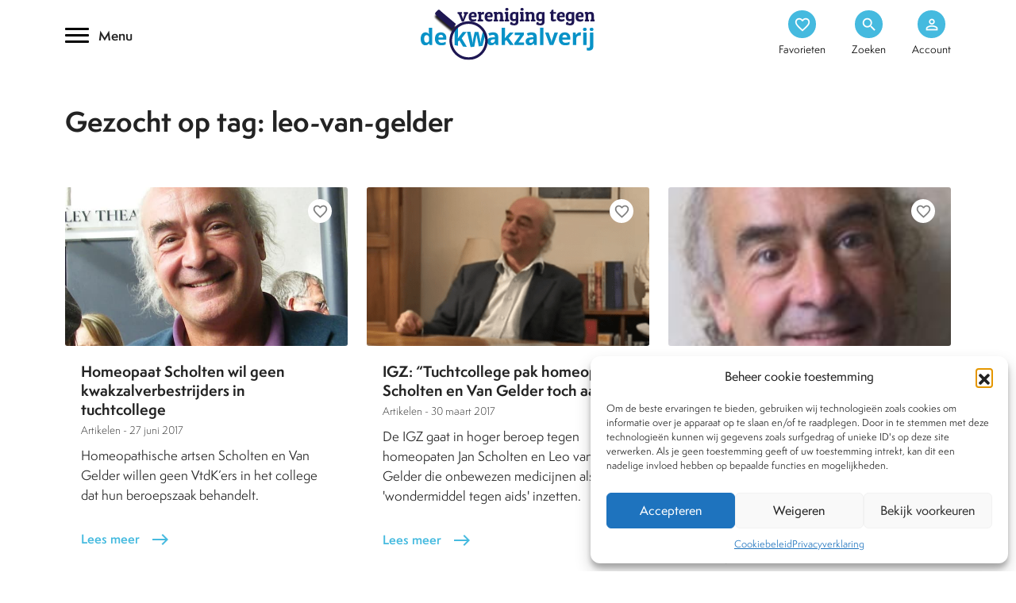

--- FILE ---
content_type: text/html; charset=UTF-8
request_url: https://www.kwakzalverij.nl/tag/leo-van-gelder/
body_size: 13289
content:
<!DOCTYPE html>
<html lang="nl-NL">
<link rel="preload" href="/web/app/themes/kwakzalverij/images/kwakzalverij.webp">
<meta charset="UTF-8">
<meta name="HandheldFriendly" content="True">
<meta name="viewport" content="width=device-width, initial-scale=1.0, maximum-scale=1.0, user-scalable=no" />
<link rel="https://www.kwakzalverij.nl/app/themes/kwakzalverij/js/manifest.json" />
<title>Leo van Gelder Archives - Kwakzalverij</title>
<link rel="profile" href="https://gmpg.org/xfn/11">
<link rel="pingback" href="https://www.kwakzalverij.nl/wp/xmlrpc.php">
<meta name="apple-mobile-web-app-capable" content="yes">
<meta name="mobile-web-app-capable" content="yes">
<style type="text/css">.wpfts-result-item .wpfts-smart-excerpt {}.wpfts-result-item .wpfts-not-found {color:#808080;font-size:0.9em;}.wpfts-result-item .wpfts-score {color:#006621;font-size:0.9em;}.wpfts-shift {margin-left:40px;}.wpfts-result-item .wpfts-download-link {color:#006621;font-size:0.9em;}.wpfts-result-item .wpfts-file-size {color:#006621;font-size:0.9em;}</style><meta name='robots' content='index, follow, max-image-preview:large, max-snippet:-1, max-video-preview:-1' />

	<!-- This site is optimized with the Yoast SEO Premium plugin v24.2 (Yoast SEO v26.6) - https://yoast.com/wordpress/plugins/seo/ -->
	<link rel="canonical" href="https://www.kwakzalverij.nl/tag/leo-van-gelder/" />
	<meta property="og:locale" content="nl_NL" />
	<meta property="og:type" content="article" />
	<meta property="og:title" content="Leo van Gelder Archives" />
	<meta property="og:url" content="https://www.kwakzalverij.nl/tag/leo-van-gelder/" />
	<meta property="og:site_name" content="Kwakzalverij" />
	<meta name="twitter:card" content="summary_large_image" />
	<meta name="twitter:site" content="@kwakzalverij" />
	<script type="application/ld+json" class="yoast-schema-graph">{"@context":"https://schema.org","@graph":[{"@type":"CollectionPage","@id":"https://www.kwakzalverij.nl/tag/leo-van-gelder/","url":"https://www.kwakzalverij.nl/tag/leo-van-gelder/","name":"Leo van Gelder Archives - Kwakzalverij","isPartOf":{"@id":"https://www.kwakzalverij.nl/#website"},"primaryImageOfPage":{"@id":"https://www.kwakzalverij.nl/tag/leo-van-gelder/#primaryimage"},"image":{"@id":"https://www.kwakzalverij.nl/tag/leo-van-gelder/#primaryimage"},"thumbnailUrl":"https://www.kwakzalverij.nl/app/uploads/2021/11/Jan-Scholten-1.jpg","breadcrumb":{"@id":"https://www.kwakzalverij.nl/tag/leo-van-gelder/#breadcrumb"},"inLanguage":"nl-NL"},{"@type":"ImageObject","inLanguage":"nl-NL","@id":"https://www.kwakzalverij.nl/tag/leo-van-gelder/#primaryimage","url":"https://www.kwakzalverij.nl/app/uploads/2021/11/Jan-Scholten-1.jpg","contentUrl":"https://www.kwakzalverij.nl/app/uploads/2021/11/Jan-Scholten-1.jpg","width":640,"height":630,"caption":"http://www.interhomeopathy.org/jan-scholten"},{"@type":"BreadcrumbList","@id":"https://www.kwakzalverij.nl/tag/leo-van-gelder/#breadcrumb","itemListElement":[{"@type":"ListItem","position":1,"name":"Home","item":"https://www.kwakzalverij.nl/"},{"@type":"ListItem","position":2,"name":"Leo van Gelder"}]},{"@type":"WebSite","@id":"https://www.kwakzalverij.nl/#website","url":"https://www.kwakzalverij.nl/","name":"Kwakzalverij","description":"Een heldere inkijk in de bestrijding van kwakzalverij.","potentialAction":[{"@type":"SearchAction","target":{"@type":"EntryPoint","urlTemplate":"https://www.kwakzalverij.nl/?s={search_term_string}"},"query-input":{"@type":"PropertyValueSpecification","valueRequired":true,"valueName":"search_term_string"}}],"inLanguage":"nl-NL"}]}</script>
	<!-- / Yoast SEO Premium plugin. -->


<style id='wp-img-auto-sizes-contain-inline-css' type='text/css'>
img:is([sizes=auto i],[sizes^="auto," i]){contain-intrinsic-size:3000px 1500px}
/*# sourceURL=wp-img-auto-sizes-contain-inline-css */
</style>
<style id='classic-theme-styles-inline-css' type='text/css'>
/*! This file is auto-generated */
.wp-block-button__link{color:#fff;background-color:#32373c;border-radius:9999px;box-shadow:none;text-decoration:none;padding:calc(.667em + 2px) calc(1.333em + 2px);font-size:1.125em}.wp-block-file__button{background:#32373c;color:#fff;text-decoration:none}
/*# sourceURL=/wp-includes/css/classic-themes.min.css */
</style>
<link rel='stylesheet' id='wpfts_jquery-ui-styles-css' href='https://www.kwakzalverij.nl/app/mu-plugins/fulltext-search-pro/style/wpfts_autocomplete.css?ver=2.47.184' type='text/css' media='all' />
<link rel='stylesheet' id='cmplz-general-css' href='https://www.kwakzalverij.nl/app/plugins/complianz-gdpr/assets/css/cookieblocker.min.css?ver=1766401252' type='text/css' media='all' />
<link rel='stylesheet' id='bootstrap_min-css' href='https://www.kwakzalverij.nl/app/themes/kwakzalverij/vendor/bootstrap/css/bootstrap.min.css?ver=1.0' type='text/css' media='all' />
<link rel='stylesheet' id='swiper-css' href='https://www.kwakzalverij.nl/app/themes/kwakzalverij/css/swiper.min.css?ver=1.0' type='text/css' media='all' />
<link rel='stylesheet' id='style-css' href='https://www.kwakzalverij.nl/app/themes/kwakzalverij/style.css?ver=1.4' type='text/css' media='all' />
<link rel='stylesheet' id='mobile-css' href='https://www.kwakzalverij.nl/app/themes/kwakzalverij/css/mobile.css?ver=1.0' type='text/css' media='all' />
<link rel='stylesheet' id='mmenu-css' href='https://www.kwakzalverij.nl/app/themes/kwakzalverij/css/mmenu.css?ver=1.0' type='text/css' media='all' />
<link rel='stylesheet' id='sib-front-css-css' href='https://www.kwakzalverij.nl/app/plugins/mailin/css/mailin-front.css?ver=6.9' type='text/css' media='all' />
<script type="text/javascript" src="https://www.kwakzalverij.nl/wp/wp-includes/js/jquery/jquery.min.js?ver=3.7.1" id="jquery-core-js"></script>
<script type="text/javascript" src="https://www.kwakzalverij.nl/app/mu-plugins/fulltext-search-pro/js/wpfts_frontend.js?ver=2.47.184" id="wpfts_frontend-js"></script>
<script type="text/javascript" id="sib-front-js-js-extra">
/* <![CDATA[ */
var sibErrMsg = {"invalidMail":"Please fill out valid email address","requiredField":"Please fill out required fields","invalidDateFormat":"Please fill out valid date format","invalidSMSFormat":"Please fill out valid phone number"};
var ajax_sib_front_object = {"ajax_url":"https://www.kwakzalverij.nl/wp/wp-admin/admin-ajax.php","ajax_nonce":"9d0052a67a","flag_url":"https://www.kwakzalverij.nl/app/plugins/mailin/img/flags/"};
//# sourceURL=sib-front-js-js-extra
/* ]]> */
</script>
<script type="text/javascript" src="https://www.kwakzalverij.nl/app/plugins/mailin/js/mailin-front.js?ver=1768983052" id="sib-front-js-js"></script>
<script type="text/javascript">
		document.wpfts_ajaxurl = "https://www.kwakzalverij.nl/wp/wp-admin/admin-ajax.php";
	</script>			<style>.cmplz-hidden {
					display: none !important;
				}</style><style type="text/css">.recentcomments a{display:inline !important;padding:0 !important;margin:0 !important;}</style><link rel="icon" href="https://www.kwakzalverij.nl/app/uploads/2022/02/cropped-favicon-1-32x32.png" sizes="32x32" />
<link rel="icon" href="https://www.kwakzalverij.nl/app/uploads/2022/02/cropped-favicon-1-192x192.png" sizes="192x192" />
<link rel="apple-touch-icon" href="https://www.kwakzalverij.nl/app/uploads/2022/02/cropped-favicon-1-180x180.png" />
<meta name="msapplication-TileImage" content="https://www.kwakzalverij.nl/app/uploads/2022/02/cropped-favicon-1-270x270.png" />
		<style type="text/css" id="wp-custom-css">
			p {
    font-weight: 400;
    font-size: 16px;
    line-height: 25px;
}		</style>
		<style id='global-styles-inline-css' type='text/css'>
:root{--wp--preset--aspect-ratio--square: 1;--wp--preset--aspect-ratio--4-3: 4/3;--wp--preset--aspect-ratio--3-4: 3/4;--wp--preset--aspect-ratio--3-2: 3/2;--wp--preset--aspect-ratio--2-3: 2/3;--wp--preset--aspect-ratio--16-9: 16/9;--wp--preset--aspect-ratio--9-16: 9/16;--wp--preset--color--black: #000000;--wp--preset--color--cyan-bluish-gray: #abb8c3;--wp--preset--color--white: #ffffff;--wp--preset--color--pale-pink: #f78da7;--wp--preset--color--vivid-red: #cf2e2e;--wp--preset--color--luminous-vivid-orange: #ff6900;--wp--preset--color--luminous-vivid-amber: #fcb900;--wp--preset--color--light-green-cyan: #7bdcb5;--wp--preset--color--vivid-green-cyan: #00d084;--wp--preset--color--pale-cyan-blue: #8ed1fc;--wp--preset--color--vivid-cyan-blue: #0693e3;--wp--preset--color--vivid-purple: #9b51e0;--wp--preset--gradient--vivid-cyan-blue-to-vivid-purple: linear-gradient(135deg,rgb(6,147,227) 0%,rgb(155,81,224) 100%);--wp--preset--gradient--light-green-cyan-to-vivid-green-cyan: linear-gradient(135deg,rgb(122,220,180) 0%,rgb(0,208,130) 100%);--wp--preset--gradient--luminous-vivid-amber-to-luminous-vivid-orange: linear-gradient(135deg,rgb(252,185,0) 0%,rgb(255,105,0) 100%);--wp--preset--gradient--luminous-vivid-orange-to-vivid-red: linear-gradient(135deg,rgb(255,105,0) 0%,rgb(207,46,46) 100%);--wp--preset--gradient--very-light-gray-to-cyan-bluish-gray: linear-gradient(135deg,rgb(238,238,238) 0%,rgb(169,184,195) 100%);--wp--preset--gradient--cool-to-warm-spectrum: linear-gradient(135deg,rgb(74,234,220) 0%,rgb(151,120,209) 20%,rgb(207,42,186) 40%,rgb(238,44,130) 60%,rgb(251,105,98) 80%,rgb(254,248,76) 100%);--wp--preset--gradient--blush-light-purple: linear-gradient(135deg,rgb(255,206,236) 0%,rgb(152,150,240) 100%);--wp--preset--gradient--blush-bordeaux: linear-gradient(135deg,rgb(254,205,165) 0%,rgb(254,45,45) 50%,rgb(107,0,62) 100%);--wp--preset--gradient--luminous-dusk: linear-gradient(135deg,rgb(255,203,112) 0%,rgb(199,81,192) 50%,rgb(65,88,208) 100%);--wp--preset--gradient--pale-ocean: linear-gradient(135deg,rgb(255,245,203) 0%,rgb(182,227,212) 50%,rgb(51,167,181) 100%);--wp--preset--gradient--electric-grass: linear-gradient(135deg,rgb(202,248,128) 0%,rgb(113,206,126) 100%);--wp--preset--gradient--midnight: linear-gradient(135deg,rgb(2,3,129) 0%,rgb(40,116,252) 100%);--wp--preset--font-size--small: 13px;--wp--preset--font-size--medium: 20px;--wp--preset--font-size--large: 36px;--wp--preset--font-size--x-large: 42px;--wp--preset--spacing--20: 0.44rem;--wp--preset--spacing--30: 0.67rem;--wp--preset--spacing--40: 1rem;--wp--preset--spacing--50: 1.5rem;--wp--preset--spacing--60: 2.25rem;--wp--preset--spacing--70: 3.38rem;--wp--preset--spacing--80: 5.06rem;--wp--preset--shadow--natural: 6px 6px 9px rgba(0, 0, 0, 0.2);--wp--preset--shadow--deep: 12px 12px 50px rgba(0, 0, 0, 0.4);--wp--preset--shadow--sharp: 6px 6px 0px rgba(0, 0, 0, 0.2);--wp--preset--shadow--outlined: 6px 6px 0px -3px rgb(255, 255, 255), 6px 6px rgb(0, 0, 0);--wp--preset--shadow--crisp: 6px 6px 0px rgb(0, 0, 0);}:where(.is-layout-flex){gap: 0.5em;}:where(.is-layout-grid){gap: 0.5em;}body .is-layout-flex{display: flex;}.is-layout-flex{flex-wrap: wrap;align-items: center;}.is-layout-flex > :is(*, div){margin: 0;}body .is-layout-grid{display: grid;}.is-layout-grid > :is(*, div){margin: 0;}:where(.wp-block-columns.is-layout-flex){gap: 2em;}:where(.wp-block-columns.is-layout-grid){gap: 2em;}:where(.wp-block-post-template.is-layout-flex){gap: 1.25em;}:where(.wp-block-post-template.is-layout-grid){gap: 1.25em;}.has-black-color{color: var(--wp--preset--color--black) !important;}.has-cyan-bluish-gray-color{color: var(--wp--preset--color--cyan-bluish-gray) !important;}.has-white-color{color: var(--wp--preset--color--white) !important;}.has-pale-pink-color{color: var(--wp--preset--color--pale-pink) !important;}.has-vivid-red-color{color: var(--wp--preset--color--vivid-red) !important;}.has-luminous-vivid-orange-color{color: var(--wp--preset--color--luminous-vivid-orange) !important;}.has-luminous-vivid-amber-color{color: var(--wp--preset--color--luminous-vivid-amber) !important;}.has-light-green-cyan-color{color: var(--wp--preset--color--light-green-cyan) !important;}.has-vivid-green-cyan-color{color: var(--wp--preset--color--vivid-green-cyan) !important;}.has-pale-cyan-blue-color{color: var(--wp--preset--color--pale-cyan-blue) !important;}.has-vivid-cyan-blue-color{color: var(--wp--preset--color--vivid-cyan-blue) !important;}.has-vivid-purple-color{color: var(--wp--preset--color--vivid-purple) !important;}.has-black-background-color{background-color: var(--wp--preset--color--black) !important;}.has-cyan-bluish-gray-background-color{background-color: var(--wp--preset--color--cyan-bluish-gray) !important;}.has-white-background-color{background-color: var(--wp--preset--color--white) !important;}.has-pale-pink-background-color{background-color: var(--wp--preset--color--pale-pink) !important;}.has-vivid-red-background-color{background-color: var(--wp--preset--color--vivid-red) !important;}.has-luminous-vivid-orange-background-color{background-color: var(--wp--preset--color--luminous-vivid-orange) !important;}.has-luminous-vivid-amber-background-color{background-color: var(--wp--preset--color--luminous-vivid-amber) !important;}.has-light-green-cyan-background-color{background-color: var(--wp--preset--color--light-green-cyan) !important;}.has-vivid-green-cyan-background-color{background-color: var(--wp--preset--color--vivid-green-cyan) !important;}.has-pale-cyan-blue-background-color{background-color: var(--wp--preset--color--pale-cyan-blue) !important;}.has-vivid-cyan-blue-background-color{background-color: var(--wp--preset--color--vivid-cyan-blue) !important;}.has-vivid-purple-background-color{background-color: var(--wp--preset--color--vivid-purple) !important;}.has-black-border-color{border-color: var(--wp--preset--color--black) !important;}.has-cyan-bluish-gray-border-color{border-color: var(--wp--preset--color--cyan-bluish-gray) !important;}.has-white-border-color{border-color: var(--wp--preset--color--white) !important;}.has-pale-pink-border-color{border-color: var(--wp--preset--color--pale-pink) !important;}.has-vivid-red-border-color{border-color: var(--wp--preset--color--vivid-red) !important;}.has-luminous-vivid-orange-border-color{border-color: var(--wp--preset--color--luminous-vivid-orange) !important;}.has-luminous-vivid-amber-border-color{border-color: var(--wp--preset--color--luminous-vivid-amber) !important;}.has-light-green-cyan-border-color{border-color: var(--wp--preset--color--light-green-cyan) !important;}.has-vivid-green-cyan-border-color{border-color: var(--wp--preset--color--vivid-green-cyan) !important;}.has-pale-cyan-blue-border-color{border-color: var(--wp--preset--color--pale-cyan-blue) !important;}.has-vivid-cyan-blue-border-color{border-color: var(--wp--preset--color--vivid-cyan-blue) !important;}.has-vivid-purple-border-color{border-color: var(--wp--preset--color--vivid-purple) !important;}.has-vivid-cyan-blue-to-vivid-purple-gradient-background{background: var(--wp--preset--gradient--vivid-cyan-blue-to-vivid-purple) !important;}.has-light-green-cyan-to-vivid-green-cyan-gradient-background{background: var(--wp--preset--gradient--light-green-cyan-to-vivid-green-cyan) !important;}.has-luminous-vivid-amber-to-luminous-vivid-orange-gradient-background{background: var(--wp--preset--gradient--luminous-vivid-amber-to-luminous-vivid-orange) !important;}.has-luminous-vivid-orange-to-vivid-red-gradient-background{background: var(--wp--preset--gradient--luminous-vivid-orange-to-vivid-red) !important;}.has-very-light-gray-to-cyan-bluish-gray-gradient-background{background: var(--wp--preset--gradient--very-light-gray-to-cyan-bluish-gray) !important;}.has-cool-to-warm-spectrum-gradient-background{background: var(--wp--preset--gradient--cool-to-warm-spectrum) !important;}.has-blush-light-purple-gradient-background{background: var(--wp--preset--gradient--blush-light-purple) !important;}.has-blush-bordeaux-gradient-background{background: var(--wp--preset--gradient--blush-bordeaux) !important;}.has-luminous-dusk-gradient-background{background: var(--wp--preset--gradient--luminous-dusk) !important;}.has-pale-ocean-gradient-background{background: var(--wp--preset--gradient--pale-ocean) !important;}.has-electric-grass-gradient-background{background: var(--wp--preset--gradient--electric-grass) !important;}.has-midnight-gradient-background{background: var(--wp--preset--gradient--midnight) !important;}.has-small-font-size{font-size: var(--wp--preset--font-size--small) !important;}.has-medium-font-size{font-size: var(--wp--preset--font-size--medium) !important;}.has-large-font-size{font-size: var(--wp--preset--font-size--large) !important;}.has-x-large-font-size{font-size: var(--wp--preset--font-size--x-large) !important;}
/*# sourceURL=global-styles-inline-css */
</style>
</head>
<body data-cmplz=1 class="archive tag tag-leo-van-gelder tag-1601 wp-theme-kwakzalverij" id="not-logged-in">
<div class="mm-page">	
	<nav id="mmenu">
	<div class="menu-hoofdmenu-container"><ul id="menu-hoofdmenu" class=""><li itemscope="itemscope" itemtype="https://www.schema.org/SiteNavigationElement" id="menu-item-11789" class="menu-item menu-item-type-custom menu-item-object-custom menu-item-has-children menu-item-11789 mega first_nav_row"><a title="Behandelwijzen" href="/behandelwijzen" data-toggle="mega" class="mega-toggle" aria-haspopup="true"><span class="material-icons-outlined"> dashboard </span>Behandelwijzen <span class="material-icons-outlined menu_chevron">chevron_right</span></a>
<ul role="menu" class=" mega-menu" >
	<li itemscope="itemscope" itemtype="https://www.schema.org/SiteNavigationElement" id="menu-item-11986" class="menu-item menu-item-type-post_type menu-item-object-behandelwijzen menu-item-11986"><a title="Acupunctuur" href="https://www.kwakzalverij.nl/behandelwijzen/acupunctuur/">Acupunctuur</a></li>
	<li itemscope="itemscope" itemtype="https://www.schema.org/SiteNavigationElement" id="menu-item-11944" class="menu-item menu-item-type-post_type menu-item-object-behandelwijzen menu-item-11944"><a title="Antroposofie" href="https://www.kwakzalverij.nl/behandelwijzen/antroposofie/">Antroposofie</a></li>
	<li itemscope="itemscope" itemtype="https://www.schema.org/SiteNavigationElement" id="menu-item-11945" class="menu-item menu-item-type-post_type menu-item-object-behandelwijzen menu-item-11945"><a title="Chiropractie" href="https://www.kwakzalverij.nl/behandelwijzen/chiropractie/">Chiropractie</a></li>
	<li itemscope="itemscope" itemtype="https://www.schema.org/SiteNavigationElement" id="menu-item-11946" class="menu-item menu-item-type-post_type menu-item-object-behandelwijzen menu-item-11946"><a title="Diergeneeskunde" href="https://www.kwakzalverij.nl/behandelwijzen/diergeneeskunde/">Diergeneeskunde</a></li>
	<li itemscope="itemscope" itemtype="https://www.schema.org/SiteNavigationElement" id="menu-item-11947" class="menu-item menu-item-type-post_type menu-item-object-behandelwijzen menu-item-11947"><a title="Geestelijke gezondheidszorg" href="https://www.kwakzalverij.nl/behandelwijzen/alternatieve-aanpak-in-de-ggz/">Geestelijke gezondheidszorg</a></li>
	<li itemscope="itemscope" itemtype="https://www.schema.org/SiteNavigationElement" id="menu-item-11948" class="menu-item menu-item-type-post_type menu-item-object-behandelwijzen menu-item-11948"><a title="Homeopathie" href="https://www.kwakzalverij.nl/behandelwijzen/homeopathie-2/">Homeopathie</a></li>
	<li itemscope="itemscope" itemtype="https://www.schema.org/SiteNavigationElement" id="menu-item-11949" class="menu-item menu-item-type-post_type menu-item-object-behandelwijzen menu-item-11949"><a title="Kankertherapieën" href="https://www.kwakzalverij.nl/behandelwijzen/kankertherapieen/">Kankertherapieën</a></li>
	<li itemscope="itemscope" itemtype="https://www.schema.org/SiteNavigationElement" id="menu-item-11950" class="menu-item menu-item-type-post_type menu-item-object-behandelwijzen menu-item-11950"><a title="Kruiden &amp; supplementen" href="https://www.kwakzalverij.nl/behandelwijzen/kruiden/">Kruiden &amp; supplementen</a></li>
	<li itemscope="itemscope" itemtype="https://www.schema.org/SiteNavigationElement" id="menu-item-11951" class="menu-item menu-item-type-post_type menu-item-object-behandelwijzen menu-item-11951"><a title="Natuurgeneeswijzen" href="https://www.kwakzalverij.nl/behandelwijzen/natuurgeneeswijzen/">Natuurgeneeswijzen</a></li>
	<li itemscope="itemscope" itemtype="https://www.schema.org/SiteNavigationElement" id="menu-item-11952" class="menu-item menu-item-type-post_type menu-item-object-behandelwijzen menu-item-11952"><a title="Paranormale behandelwijzen" href="https://www.kwakzalverij.nl/behandelwijzen/paranormale-behandelwijzen/">Paranormale behandelwijzen</a></li>
	<li itemscope="itemscope" itemtype="https://www.schema.org/SiteNavigationElement" id="menu-item-11953" class="menu-item menu-item-type-post_type menu-item-object-behandelwijzen menu-item-11953"><a title="Tandheelkunde" href="https://www.kwakzalverij.nl/behandelwijzen/tandheelkunde/">Tandheelkunde</a></li>
	<li itemscope="itemscope" itemtype="https://www.schema.org/SiteNavigationElement" id="menu-item-11954" class="menu-item menu-item-type-post_type menu-item-object-behandelwijzen menu-item-11954"><a title="Voeding" href="https://www.kwakzalverij.nl/behandelwijzen/voeding/">Voeding</a></li>
	<li itemscope="itemscope" itemtype="https://www.schema.org/SiteNavigationElement" id="menu-item-11955" class="menu-item menu-item-type-custom menu-item-object-custom menu-item-11955"><a title="Overige behandelwijzen">Overige behandelwijzen</a></li>
	<li itemscope="itemscope" itemtype="https://www.schema.org/SiteNavigationElement" id="menu-item-11956" class="menu-item menu-item-type-custom menu-item-object-custom menu-item-11956"><a title="Alle behandelwijzen" href="/behandelwijzen">Alle behandelwijzen</a></li>
</ul>
</li>
<li itemscope="itemscope" itemtype="https://www.schema.org/SiteNavigationElement" id="menu-item-11825" class="menu-item menu-item-type-custom menu-item-object-custom menu-item-11825 first_nav_row"><a title="Nieuws" href="/nieuws"><span class="material-icons-outlined"> article </span>Nieuws</a></li>
<li itemscope="itemscope" itemtype="https://www.schema.org/SiteNavigationElement" id="menu-item-11826" class="menu-item menu-item-type-custom menu-item-object-custom menu-item-has-children menu-item-11826 mega first_nav_row"><a title="Dossiers" href="/dossiers" data-toggle="mega" class="mega-toggle" aria-haspopup="true"><span class="material-icons-outlined"> inventory_2 </span>Dossiers <span class="material-icons-outlined menu_chevron">chevron_right</span></a>
<ul role="menu" class=" mega-menu" >
	<li itemscope="itemscope" itemtype="https://www.schema.org/SiteNavigationElement" id="menu-item-12307" class="menu-item menu-item-type-post_type menu-item-object-dossiers menu-item-12307"><a title="Kwakzalver van de maand" href="https://www.kwakzalverij.nl/dossiers/kwakzalver-van-de-maand/">Kwakzalver van de maand</a></li>
	<li itemscope="itemscope" itemtype="https://www.schema.org/SiteNavigationElement" id="menu-item-12308" class="menu-item menu-item-type-post_type menu-item-object-dossiers menu-item-12308"><a title="Brief van de maand" href="https://www.kwakzalverij.nl/dossiers/brief-van-de-maand/">Brief van de maand</a></li>
	<li itemscope="itemscope" itemtype="https://www.schema.org/SiteNavigationElement" id="menu-item-12309" class="menu-item menu-item-type-post_type menu-item-object-dossiers menu-item-12309"><a title="Pioniers in de Integratieve Geneeskunde" href="https://www.kwakzalverij.nl/dossiers/pioniers-in-de-integratieve-geneenieuwe-dossier-page/">Pioniers in de Integratieve Geneeskunde</a></li>
	<li itemscope="itemscope" itemtype="https://www.schema.org/SiteNavigationElement" id="menu-item-12310" class="menu-item menu-item-type-post_type menu-item-object-dossiers menu-item-12310"><a title="Chiropractie" href="https://www.kwakzalverij.nl/dossiers/chiropractie/">Chiropractie</a></li>
	<li itemscope="itemscope" itemtype="https://www.schema.org/SiteNavigationElement" id="menu-item-12311" class="menu-item menu-item-type-post_type menu-item-object-dossiers menu-item-12311"><a title="Homeopathie" href="https://www.kwakzalverij.nl/dossiers/homeopathie-al-200-jaar-onbewezen-kwakzalverij/">Homeopathie</a></li>
	<li itemscope="itemscope" itemtype="https://www.schema.org/SiteNavigationElement" id="menu-item-12312" class="menu-item menu-item-type-post_type menu-item-object-dossiers menu-item-12312"><a title="BTW vrijstelling" href="https://www.kwakzalverij.nl/dossiers/btw-vrijstelling/">BTW vrijstelling</a></li>
	<li itemscope="itemscope" itemtype="https://www.schema.org/SiteNavigationElement" id="menu-item-12313" class="menu-item menu-item-type-post_type menu-item-object-dossiers menu-item-12313"><a title="Stop de kwakzalverijvervuiling van zorgverzekeringspakketten" href="https://www.kwakzalverij.nl/dossiers/feuilleton/">Stop de kwakzalverijvervuiling van zorgverzekeringspakketten</a></li>
	<li itemscope="itemscope" itemtype="https://www.schema.org/SiteNavigationElement" id="menu-item-12314" class="menu-item menu-item-type-post_type menu-item-object-dossiers menu-item-12314"><a title="De affaire Houtsmuller" href="https://www.kwakzalverij.nl/dossiers/de-affaire-houtsmuller/">De affaire Houtsmuller</a></li>
	<li itemscope="itemscope" itemtype="https://www.schema.org/SiteNavigationElement" id="menu-item-12315" class="menu-item menu-item-type-post_type menu-item-object-dossiers menu-item-12315"><a title="Sylvia Millecam" href="https://www.kwakzalverij.nl/dossiers/sylvia-millecam/">Sylvia Millecam</a></li>
	<li itemscope="itemscope" itemtype="https://www.schema.org/SiteNavigationElement" id="menu-item-12316" class="menu-item menu-item-type-post_type menu-item-object-dossiers menu-item-12316"><a title="Maria Sickesz" href="https://www.kwakzalverij.nl/dossiers/maria-sickesz/">Maria Sickesz</a></li>
</ul>
</li>
<li itemscope="itemscope" itemtype="https://www.schema.org/SiteNavigationElement" id="menu-item-11887" class="menu-item menu-item-type-custom menu-item-object-custom menu-item-11887 first_nav_row"><a title="Encyclopedie" href="/encyclopedie"><span class="material-icons-outlined"> text_format </span>Encyclopedie</a></li>
<li itemscope="itemscope" itemtype="https://www.schema.org/SiteNavigationElement" id="menu-item-11888" class="menu-item menu-item-type-custom menu-item-object-custom menu-item-11888 first_nav_row"><a title="Tijdschrift" href="/tijdschrift"><span class="material-icons-outlined"> auto_stories </span>Tijdschrift</a></li>
<li itemscope="itemscope" itemtype="https://www.schema.org/SiteNavigationElement" id="menu-item-12178" class="menu-item menu-item-type-post_type menu-item-object-page menu-item-12178 first_nav_row"><a title="Podcasts" href="https://www.kwakzalverij.nl/podcasts/"><span class="material-icons-outlined icons-general"> podcasts </span>Podcasts</a></li>
<li itemscope="itemscope" itemtype="https://www.schema.org/SiteNavigationElement" id="menu-item-11889" class="menu-item menu-item-type-custom menu-item-object-custom menu-item-has-children menu-item-11889 mega first_nav_row"><a title="Over Ons" href="/over-ons" data-toggle="mega" class="mega-toggle" aria-haspopup="true"><span class="material-icons-outlined"> textsms </span>Over Ons <span class="material-icons-outlined menu_chevron">chevron_right</span></a>
<ul role="menu" class=" mega-menu" >
	<li itemscope="itemscope" itemtype="https://www.schema.org/SiteNavigationElement" id="menu-item-12196" class="menu-item menu-item-type-post_type menu-item-object-page menu-item-12196"><a title="Wat is kwakzalverij?" href="https://www.kwakzalverij.nl/over-ons/wat-is-kwakzalverij/">Wat is kwakzalverij?</a></li>
	<li itemscope="itemscope" itemtype="https://www.schema.org/SiteNavigationElement" id="menu-item-12197" class="menu-item menu-item-type-custom menu-item-object-custom menu-item-12197"><a title="Het bestuur" href="https://kwakzalverij.nl/over-ons/het-bestuur/">Het bestuur</a></li>
	<li itemscope="itemscope" itemtype="https://www.schema.org/SiteNavigationElement" id="menu-item-12198" class="menu-item menu-item-type-post_type menu-item-object-page menu-item-12198"><a title="De doelstellingen van de VtdK" href="https://www.kwakzalverij.nl/over-ons/de-doelstellingen-van-de-vtdk/">De doelstellingen van de VtdK</a></li>
	<li itemscope="itemscope" itemtype="https://www.schema.org/SiteNavigationElement" id="menu-item-12199" class="menu-item menu-item-type-post_type menu-item-object-page menu-item-12199"><a title="FAQ" href="https://www.kwakzalverij.nl/over-ons/vaak-gestelde-vragen-frequently-asked-questions-faq/">FAQ</a></li>
	<li itemscope="itemscope" itemtype="https://www.schema.org/SiteNavigationElement" id="menu-item-15101" class="menu-item menu-item-type-post_type menu-item-object-page menu-item-15101"><a title="Lidmaatschap/Schenking" href="https://www.kwakzalverij.nl/over-ons/lidmaatschap/">Lidmaatschap/Schenking</a></li>
	<li itemscope="itemscope" itemtype="https://www.schema.org/SiteNavigationElement" id="menu-item-15102" class="menu-item menu-item-type-post_type menu-item-object-page menu-item-15102"><a title="Ik wil lid worden" href="https://www.kwakzalverij.nl/lid-worden/">Ik wil lid worden</a></li>
</ul>
</li>
<li itemscope="itemscope" itemtype="https://www.schema.org/SiteNavigationElement" id="menu-item-12195" class="menu-item menu-item-type-post_type menu-item-object-page menu-item-12195 first_nav_row"><a title="Contact" href="https://www.kwakzalverij.nl/contact/"><span class="material-icons-outlined icons-general"> call </span>Contact</a></li>
</ul></div>	</nav>	
	<header class="header">
				<div class="container .my-3 relative">
			<div class="row justify-content-between align-self-center">
				<div class="col-4 align-self-center d-none d-xxl-block d-xl-block d-lg-block d-md-block">
					<div class="hamburger--collapse">
						<div class="hamburger-box">
							<div class="hamburger-inner"></div>
							<span>Menu</span>
						</div>
					</div>
				</div>
				
				<div class="col-xxl-4 col-xl-4 col-lg-4 col-md-4 col-6 text-center align-self-center">
					<a href="https://www.kwakzalverij.nl" alt="Kwakzalverij" title="Kwakzalverij" class="brand_logo">
						<img src="https://www.kwakzalverij.nl/app/themes/kwakzalverij/images/kwakzalverij_logo.svg" alt="Kwakzalverij" title="Kwakzalverij" width="240" height="86">
					</a>
				</div>
				
				<div class="col-xxl-4 col-xl-4 col-lg-4 col-md-4 col-6 align-self-center">
					<ul class="header_options h-100 align-self-center">
						
						<li class="center-inside d-xxl-none d-xl-none d-lg-none d-md-none">
							<a href="#mmenu">
								<div class="trans circle center-inside">
									<span class="material-icons">
										menu
									</span>
								</div>
							</a>	
						</li>
						
						<li class="center-inside">
												<a href="https://www.kwakzalverij.nl/favorieten/" class=""><div class="trans circle center-inside"><span class="material-icons">favorite_border</span>
</div><span class="trans d-none d-xxl-block d-xl-block d-lg-block d-md-block">Favorieten</span></a>
						</li>
						<li><a href="/?s=" class=""><div class="trans circle center-inside"><span class="material-icons">search</span></div><span class="trans d-none d-xxl-block d-xl-block d-lg-block d-md-block">Zoeken</span></a></li>
						<li><a href="https://www.kwakzalverij.nl/mijn-omgeving" class=""><div class="circle center-inside"><span class="material-icons">
person_outline</span></div><span class="trans d-none d-xxl-block d-xl-block d-lg-block d-md-block">Account</span></a></li>
					</ul>
				</div>
			</div>
		</div>
	</header>
	<div class="container-fluid container_menu_wrap trans" id="wrap_menu">
	<div class="container my-5">
		<div class="col-12">
			<div class="menu_wrap">
				<button class="close_menu">
					<span class="material-icons">
						highlight_off
					</span>
				</button>
				<nav class="inline_block">
				<div class="menu-hoofdmenu-container"><ul id="main-menu" class="nav"><li itemscope="itemscope" itemtype="https://www.schema.org/SiteNavigationElement" class="menu-item menu-item-type-custom menu-item-object-custom menu-item-has-children menu-item-11789 mega first_nav_row"><a title="Behandelwijzen" href="/behandelwijzen" data-toggle="mega" class="mega-toggle" aria-haspopup="true"><span class="material-icons-outlined"> dashboard </span>Behandelwijzen <span class="material-icons-outlined menu_chevron">chevron_right</span></a>
<ul role="menu" class=" mega-menu" >
	<li itemscope="itemscope" itemtype="https://www.schema.org/SiteNavigationElement" class="menu-item menu-item-type-post_type menu-item-object-behandelwijzen menu-item-11986"><a title="Acupunctuur" href="https://www.kwakzalverij.nl/behandelwijzen/acupunctuur/">Acupunctuur</a></li>
	<li itemscope="itemscope" itemtype="https://www.schema.org/SiteNavigationElement" class="menu-item menu-item-type-post_type menu-item-object-behandelwijzen menu-item-11944"><a title="Antroposofie" href="https://www.kwakzalverij.nl/behandelwijzen/antroposofie/">Antroposofie</a></li>
	<li itemscope="itemscope" itemtype="https://www.schema.org/SiteNavigationElement" class="menu-item menu-item-type-post_type menu-item-object-behandelwijzen menu-item-11945"><a title="Chiropractie" href="https://www.kwakzalverij.nl/behandelwijzen/chiropractie/">Chiropractie</a></li>
	<li itemscope="itemscope" itemtype="https://www.schema.org/SiteNavigationElement" class="menu-item menu-item-type-post_type menu-item-object-behandelwijzen menu-item-11946"><a title="Diergeneeskunde" href="https://www.kwakzalverij.nl/behandelwijzen/diergeneeskunde/">Diergeneeskunde</a></li>
	<li itemscope="itemscope" itemtype="https://www.schema.org/SiteNavigationElement" class="menu-item menu-item-type-post_type menu-item-object-behandelwijzen menu-item-11947"><a title="Geestelijke gezondheidszorg" href="https://www.kwakzalverij.nl/behandelwijzen/alternatieve-aanpak-in-de-ggz/">Geestelijke gezondheidszorg</a></li>
	<li itemscope="itemscope" itemtype="https://www.schema.org/SiteNavigationElement" class="menu-item menu-item-type-post_type menu-item-object-behandelwijzen menu-item-11948"><a title="Homeopathie" href="https://www.kwakzalverij.nl/behandelwijzen/homeopathie-2/">Homeopathie</a></li>
	<li itemscope="itemscope" itemtype="https://www.schema.org/SiteNavigationElement" class="menu-item menu-item-type-post_type menu-item-object-behandelwijzen menu-item-11949"><a title="Kankertherapieën" href="https://www.kwakzalverij.nl/behandelwijzen/kankertherapieen/">Kankertherapieën</a></li>
	<li itemscope="itemscope" itemtype="https://www.schema.org/SiteNavigationElement" class="menu-item menu-item-type-post_type menu-item-object-behandelwijzen menu-item-11950"><a title="Kruiden &amp; supplementen" href="https://www.kwakzalverij.nl/behandelwijzen/kruiden/">Kruiden &amp; supplementen</a></li>
	<li itemscope="itemscope" itemtype="https://www.schema.org/SiteNavigationElement" class="menu-item menu-item-type-post_type menu-item-object-behandelwijzen menu-item-11951"><a title="Natuurgeneeswijzen" href="https://www.kwakzalverij.nl/behandelwijzen/natuurgeneeswijzen/">Natuurgeneeswijzen</a></li>
	<li itemscope="itemscope" itemtype="https://www.schema.org/SiteNavigationElement" class="menu-item menu-item-type-post_type menu-item-object-behandelwijzen menu-item-11952"><a title="Paranormale behandelwijzen" href="https://www.kwakzalverij.nl/behandelwijzen/paranormale-behandelwijzen/">Paranormale behandelwijzen</a></li>
	<li itemscope="itemscope" itemtype="https://www.schema.org/SiteNavigationElement" class="menu-item menu-item-type-post_type menu-item-object-behandelwijzen menu-item-11953"><a title="Tandheelkunde" href="https://www.kwakzalverij.nl/behandelwijzen/tandheelkunde/">Tandheelkunde</a></li>
	<li itemscope="itemscope" itemtype="https://www.schema.org/SiteNavigationElement" class="menu-item menu-item-type-post_type menu-item-object-behandelwijzen menu-item-11954"><a title="Voeding" href="https://www.kwakzalverij.nl/behandelwijzen/voeding/">Voeding</a></li>
	<li itemscope="itemscope" itemtype="https://www.schema.org/SiteNavigationElement" class="menu-item menu-item-type-custom menu-item-object-custom menu-item-11955"><a title="Overige behandelwijzen">Overige behandelwijzen</a></li>
	<li itemscope="itemscope" itemtype="https://www.schema.org/SiteNavigationElement" class="menu-item menu-item-type-custom menu-item-object-custom menu-item-11956"><a title="Alle behandelwijzen" href="/behandelwijzen">Alle behandelwijzen</a></li>
</ul>
</li>
<li itemscope="itemscope" itemtype="https://www.schema.org/SiteNavigationElement" class="menu-item menu-item-type-custom menu-item-object-custom menu-item-11825 first_nav_row"><a title="Nieuws" href="/nieuws"><span class="material-icons-outlined"> article </span>Nieuws</a></li>
<li itemscope="itemscope" itemtype="https://www.schema.org/SiteNavigationElement" class="menu-item menu-item-type-custom menu-item-object-custom menu-item-has-children menu-item-11826 mega first_nav_row"><a title="Dossiers" href="/dossiers" data-toggle="mega" class="mega-toggle" aria-haspopup="true"><span class="material-icons-outlined"> inventory_2 </span>Dossiers <span class="material-icons-outlined menu_chevron">chevron_right</span></a>
<ul role="menu" class=" mega-menu" >
	<li itemscope="itemscope" itemtype="https://www.schema.org/SiteNavigationElement" class="menu-item menu-item-type-post_type menu-item-object-dossiers menu-item-12307"><a title="Kwakzalver van de maand" href="https://www.kwakzalverij.nl/dossiers/kwakzalver-van-de-maand/">Kwakzalver van de maand</a></li>
	<li itemscope="itemscope" itemtype="https://www.schema.org/SiteNavigationElement" class="menu-item menu-item-type-post_type menu-item-object-dossiers menu-item-12308"><a title="Brief van de maand" href="https://www.kwakzalverij.nl/dossiers/brief-van-de-maand/">Brief van de maand</a></li>
	<li itemscope="itemscope" itemtype="https://www.schema.org/SiteNavigationElement" class="menu-item menu-item-type-post_type menu-item-object-dossiers menu-item-12309"><a title="Pioniers in de Integratieve Geneeskunde" href="https://www.kwakzalverij.nl/dossiers/pioniers-in-de-integratieve-geneenieuwe-dossier-page/">Pioniers in de Integratieve Geneeskunde</a></li>
	<li itemscope="itemscope" itemtype="https://www.schema.org/SiteNavigationElement" class="menu-item menu-item-type-post_type menu-item-object-dossiers menu-item-12310"><a title="Chiropractie" href="https://www.kwakzalverij.nl/dossiers/chiropractie/">Chiropractie</a></li>
	<li itemscope="itemscope" itemtype="https://www.schema.org/SiteNavigationElement" class="menu-item menu-item-type-post_type menu-item-object-dossiers menu-item-12311"><a title="Homeopathie" href="https://www.kwakzalverij.nl/dossiers/homeopathie-al-200-jaar-onbewezen-kwakzalverij/">Homeopathie</a></li>
	<li itemscope="itemscope" itemtype="https://www.schema.org/SiteNavigationElement" class="menu-item menu-item-type-post_type menu-item-object-dossiers menu-item-12312"><a title="BTW vrijstelling" href="https://www.kwakzalverij.nl/dossiers/btw-vrijstelling/">BTW vrijstelling</a></li>
	<li itemscope="itemscope" itemtype="https://www.schema.org/SiteNavigationElement" class="menu-item menu-item-type-post_type menu-item-object-dossiers menu-item-12313"><a title="Stop de kwakzalverijvervuiling van zorgverzekeringspakketten" href="https://www.kwakzalverij.nl/dossiers/feuilleton/">Stop de kwakzalverijvervuiling van zorgverzekeringspakketten</a></li>
	<li itemscope="itemscope" itemtype="https://www.schema.org/SiteNavigationElement" class="menu-item menu-item-type-post_type menu-item-object-dossiers menu-item-12314"><a title="De affaire Houtsmuller" href="https://www.kwakzalverij.nl/dossiers/de-affaire-houtsmuller/">De affaire Houtsmuller</a></li>
	<li itemscope="itemscope" itemtype="https://www.schema.org/SiteNavigationElement" class="menu-item menu-item-type-post_type menu-item-object-dossiers menu-item-12315"><a title="Sylvia Millecam" href="https://www.kwakzalverij.nl/dossiers/sylvia-millecam/">Sylvia Millecam</a></li>
	<li itemscope="itemscope" itemtype="https://www.schema.org/SiteNavigationElement" class="menu-item menu-item-type-post_type menu-item-object-dossiers menu-item-12316"><a title="Maria Sickesz" href="https://www.kwakzalverij.nl/dossiers/maria-sickesz/">Maria Sickesz</a></li>
</ul>
</li>
<li itemscope="itemscope" itemtype="https://www.schema.org/SiteNavigationElement" class="menu-item menu-item-type-custom menu-item-object-custom menu-item-11887 first_nav_row"><a title="Encyclopedie" href="/encyclopedie"><span class="material-icons-outlined"> text_format </span>Encyclopedie</a></li>
<li itemscope="itemscope" itemtype="https://www.schema.org/SiteNavigationElement" class="menu-item menu-item-type-custom menu-item-object-custom menu-item-11888 first_nav_row"><a title="Tijdschrift" href="/tijdschrift"><span class="material-icons-outlined"> auto_stories </span>Tijdschrift</a></li>
<li itemscope="itemscope" itemtype="https://www.schema.org/SiteNavigationElement" class="menu-item menu-item-type-post_type menu-item-object-page menu-item-12178 first_nav_row"><a title="Podcasts" href="https://www.kwakzalverij.nl/podcasts/"><span class="material-icons-outlined icons-general"> podcasts </span>Podcasts</a></li>
<li itemscope="itemscope" itemtype="https://www.schema.org/SiteNavigationElement" class="menu-item menu-item-type-custom menu-item-object-custom menu-item-has-children menu-item-11889 mega first_nav_row"><a title="Over Ons" href="/over-ons" data-toggle="mega" class="mega-toggle" aria-haspopup="true"><span class="material-icons-outlined"> textsms </span>Over Ons <span class="material-icons-outlined menu_chevron">chevron_right</span></a>
<ul role="menu" class=" mega-menu" >
	<li itemscope="itemscope" itemtype="https://www.schema.org/SiteNavigationElement" class="menu-item menu-item-type-post_type menu-item-object-page menu-item-12196"><a title="Wat is kwakzalverij?" href="https://www.kwakzalverij.nl/over-ons/wat-is-kwakzalverij/">Wat is kwakzalverij?</a></li>
	<li itemscope="itemscope" itemtype="https://www.schema.org/SiteNavigationElement" class="menu-item menu-item-type-custom menu-item-object-custom menu-item-12197"><a title="Het bestuur" href="https://kwakzalverij.nl/over-ons/het-bestuur/">Het bestuur</a></li>
	<li itemscope="itemscope" itemtype="https://www.schema.org/SiteNavigationElement" class="menu-item menu-item-type-post_type menu-item-object-page menu-item-12198"><a title="De doelstellingen van de VtdK" href="https://www.kwakzalverij.nl/over-ons/de-doelstellingen-van-de-vtdk/">De doelstellingen van de VtdK</a></li>
	<li itemscope="itemscope" itemtype="https://www.schema.org/SiteNavigationElement" class="menu-item menu-item-type-post_type menu-item-object-page menu-item-12199"><a title="FAQ" href="https://www.kwakzalverij.nl/over-ons/vaak-gestelde-vragen-frequently-asked-questions-faq/">FAQ</a></li>
	<li itemscope="itemscope" itemtype="https://www.schema.org/SiteNavigationElement" class="menu-item menu-item-type-post_type menu-item-object-page menu-item-15101"><a title="Lidmaatschap/Schenking" href="https://www.kwakzalverij.nl/over-ons/lidmaatschap/">Lidmaatschap/Schenking</a></li>
	<li itemscope="itemscope" itemtype="https://www.schema.org/SiteNavigationElement" class="menu-item menu-item-type-post_type menu-item-object-page menu-item-15102"><a title="Ik wil lid worden" href="https://www.kwakzalverij.nl/lid-worden/">Ik wil lid worden</a></li>
</ul>
</li>
<li itemscope="itemscope" itemtype="https://www.schema.org/SiteNavigationElement" class="menu-item menu-item-type-post_type menu-item-object-page menu-item-12195 first_nav_row"><a title="Contact" href="https://www.kwakzalverij.nl/contact/"><span class="material-icons-outlined icons-general"> call </span>Contact</a></li>
</ul></div>				</nav>
			
				<div class="socials_inside">
					<h4 class="small_title">Volg ons op social media</h4>
										<ul class="social_media_wrap">
															<li>
										<a href="https://www.linkedin.com/company/vereniging-tegen-de-kwakzalverij/" alt="linkedin" title="linkedin" target="_blank" class="big_circle center-inside">
											<img src="https://www.kwakzalverij.nl/app/themes/kwakzalverij/images/linkedin.svg" alt="linkedin">										</a>
									</li>
																<li>
										<a href="https://twitter.com/kwakzalverij" alt="twitter" title="twitter" target="_blank" class="big_circle center-inside">
											<img src="https://www.kwakzalverij.nl/app/themes/kwakzalverij/images/twitter.svg" alt="twitter">										</a>
									</li>
																<li>
										<a href="https://www.facebook.com/kwakzalverij " alt="facebook" title="facebook" target="_blank" class="big_circle center-inside">
											<img src="https://www.kwakzalverij.nl/app/themes/kwakzalverij/images/facebook.svg" alt="facebook">										</a>
									</li>
																<li>
										<a href="https://www.instagram.com/stop_kwakzalverij/" alt="instagram" title="instagram" target="_blank" class="big_circle center-inside">
											<img src="https://www.kwakzalverij.nl/app/themes/kwakzalverij/images/instagram.svg" alt="instagram">										</a>
									</li>
												</ul>
						
				</div>					
			</div>
		</div>
	</div>
</div><article class="page-inner-wrapper" itemscope="" itemtype="http://schema.org/Article">
	<div class="container">
		<div class="row mt-5">
			<div class="col-12">
				<h1 class="big_title">Gezocht op tag: leo-van-gelder</h1>
			</div>
		</div>
		<div class="row mt-5">
												
		<div class="col-12 col-md-6 col-lg-4 general_loop mb-4" itemscope="" itemtype="http://schema.org/Thing">
	<div class="general_loop_inside custom_shadow">
			<button class="favorite " data-pageid="2827" data-id="2827" data-type="favorite">
		<span class="material-icons-outlined">favorite_border</span> 	</button>
			<div itemprop="image" class="general_loop_images ratio ratio-16x9">
			<a itemprop="url" href="https://www.kwakzalverij.nl/nieuws/homeopaat-scholten-wil-geen-kwakzalverbestrijders-in-tuchtcollege/" alt="Homeopaat Scholten wil geen kwakzalverbestrijders in tuchtcollege" title="Homeopaat Scholten wil geen kwakzalverbestrijders in tuchtcollege" class="post_type_loop_single_container">
			<img width="640" height="630" src="https://www.kwakzalverij.nl/app/uploads/2021/11/Jan-Scholten-1.jpg" class="transitie wp-post-image" alt="" decoding="async" fetchpriority="high" srcset="https://www.kwakzalverij.nl/app/uploads/2021/11/Jan-Scholten-1.jpg 640w, https://www.kwakzalverij.nl/app/uploads/2021/11/Jan-Scholten-1-300x295.jpg 300w" sizes="(max-width: 640px) 100vw, 640px" />			</a>
			</div>	
			<div class="general_loop_content pb-6">
				<a itemprop="url" href="https://www.kwakzalverij.nl/nieuws/homeopaat-scholten-wil-geen-kwakzalverbestrijders-in-tuchtcollege/" alt="Homeopaat Scholten wil geen kwakzalverbestrijders in tuchtcollege" title="Homeopaat Scholten wil geen kwakzalverbestrijders in tuchtcollege">
					<h3 itemprop="name">Homeopaat Scholten wil geen kwakzalverbestrijders in tuchtcollege</h3>	
				</a>
				<span class="type">artikelen - </span><span class="date">27 juni 2017</span>
				<p class="description">Homeopathische artsen Scholten en Van Gelder willen geen VtdK’ers in het college dat hun beroepszaak behandelt.</p>
				<a itemprop="url" href="https://www.kwakzalverij.nl/nieuws/homeopaat-scholten-wil-geen-kwakzalverbestrijders-in-tuchtcollege/" alt="Homeopaat Scholten wil geen kwakzalverbestrijders in tuchtcollege" title="Homeopaat Scholten wil geen kwakzalverbestrijders in tuchtcollege" class="readmore mt-2" alt="lees meer Homeopaat Scholten wil geen kwakzalverbestrijders in tuchtcollege" title="lees meer Homeopaat Scholten wil geen kwakzalverbestrijders in tuchtcollege">
					Lees meer <span class="material-icons-outlined">east</span>
				</a>
			</div>
		</div>		
	</div>


								
		<div class="col-12 col-md-6 col-lg-4 general_loop mb-4" itemscope="" itemtype="http://schema.org/Thing">
	<div class="general_loop_inside custom_shadow">
			<button class="favorite " data-pageid="2809" data-id="2809" data-type="favorite">
		<span class="material-icons-outlined">favorite_border</span> 	</button>
			<div itemprop="image" class="general_loop_images ratio ratio-16x9">
			<a itemprop="url" href="https://www.kwakzalverij.nl/nieuws/igz-tuchtcollege-pak-homeopaten-scholten-en-van-gelder-toch-aan/" alt="IGZ: “Tuchtcollege pak homeopaten Scholten en Van Gelder toch aan”" title="IGZ: “Tuchtcollege pak homeopaten Scholten en Van Gelder toch aan”" class="post_type_loop_single_container">
			<img width="517" height="299" src="https://www.kwakzalverij.nl/app/uploads/2021/11/Jan-Scholtens.png" class="transitie wp-post-image" alt="" decoding="async" srcset="https://www.kwakzalverij.nl/app/uploads/2021/11/Jan-Scholtens.png 517w, https://www.kwakzalverij.nl/app/uploads/2021/11/Jan-Scholtens-300x174.png 300w" sizes="(max-width: 517px) 100vw, 517px" />			</a>
			</div>	
			<div class="general_loop_content pb-6">
				<a itemprop="url" href="https://www.kwakzalverij.nl/nieuws/igz-tuchtcollege-pak-homeopaten-scholten-en-van-gelder-toch-aan/" alt="IGZ: “Tuchtcollege pak homeopaten Scholten en Van Gelder toch aan”" title="IGZ: “Tuchtcollege pak homeopaten Scholten en Van Gelder toch aan”">
					<h3 itemprop="name">IGZ: “Tuchtcollege pak homeopaten Scholten en Van Gelder toch aan”</h3>	
				</a>
				<span class="type">artikelen - </span><span class="date">30 maart 2017</span>
				<p class="description">De IGZ gaat in hoger beroep tegen homeopaten Jan Scholten en Leo van Gelder die onbewezen medicijnen als 'wondermiddel tegen aids' inzetten.</p>
				<a itemprop="url" href="https://www.kwakzalverij.nl/nieuws/igz-tuchtcollege-pak-homeopaten-scholten-en-van-gelder-toch-aan/" alt="IGZ: “Tuchtcollege pak homeopaten Scholten en Van Gelder toch aan”" title="IGZ: “Tuchtcollege pak homeopaten Scholten en Van Gelder toch aan”" class="readmore mt-2" alt="lees meer IGZ: “Tuchtcollege pak homeopaten Scholten en Van Gelder toch aan”" title="lees meer IGZ: “Tuchtcollege pak homeopaten Scholten en Van Gelder toch aan”">
					Lees meer <span class="material-icons-outlined">east</span>
				</a>
			</div>
		</div>		
	</div>


								
		<div class="col-12 col-md-6 col-lg-4 general_loop mb-4" itemscope="" itemtype="http://schema.org/Thing">
	<div class="general_loop_inside custom_shadow">
			<button class="favorite " data-pageid="2357" data-id="2357" data-type="favorite">
		<span class="material-icons-outlined">favorite_border</span> 	</button>
			<div itemprop="image" class="general_loop_images ratio ratio-16x9">
			<a itemprop="url" href="https://www.kwakzalverij.nl/nieuws/homeopathisch-arts-krijgt-lintje-voor-neponderzoek-in-kenia/" alt="Homeopathisch arts krijgt lintje voor neponderzoek in Kenia" title="Homeopathisch arts krijgt lintje voor neponderzoek in Kenia" class="post_type_loop_single_container">
			<img width="200" height="217" src="https://www.kwakzalverij.nl/app/uploads/2021/11/jan.jpg" class="transitie wp-post-image" alt="" decoding="async" />			</a>
			</div>	
			<div class="general_loop_content pb-6">
				<a itemprop="url" href="https://www.kwakzalverij.nl/nieuws/homeopathisch-arts-krijgt-lintje-voor-neponderzoek-in-kenia/" alt="Homeopathisch arts krijgt lintje voor neponderzoek in Kenia" title="Homeopathisch arts krijgt lintje voor neponderzoek in Kenia">
					<h3 itemprop="name">Homeopathisch arts krijgt lintje voor neponderzoek in Kenia</h3>	
				</a>
				<span class="type">artikelen - </span><span class="date">22 mei 2014</span>
				<p class="description">In plaats van dat er iets gedaan wordt aan de valse beloften die de Nederlandse homeopaat Jan Scholten wekt in Afrika, wordt hij beloond met een lintje. Biologe Barbara Vreede maakt zich in een artikel op de website <i>Sciencepalooza</i> kwaad over zijn homeopathische kwakonderzoek in Kenia. </p>
				<a itemprop="url" href="https://www.kwakzalverij.nl/nieuws/homeopathisch-arts-krijgt-lintje-voor-neponderzoek-in-kenia/" alt="Homeopathisch arts krijgt lintje voor neponderzoek in Kenia" title="Homeopathisch arts krijgt lintje voor neponderzoek in Kenia" class="readmore mt-2" alt="lees meer Homeopathisch arts krijgt lintje voor neponderzoek in Kenia" title="lees meer Homeopathisch arts krijgt lintje voor neponderzoek in Kenia">
					Lees meer <span class="material-icons-outlined">east</span>
				</a>
			</div>
		</div>		
	</div>


		</div>
	</div>
</article>
<div class="overlay trans"></div>
<footer> 
		<div class="container-fluid background_light_blue">
		<div class="container container_general_footer py-6">
			<div class="row justify-content-between">
				<div class="col-12 col-md-6 col-lg-3 member">
					<div class="member_inside">
						<h4 class="small_title">Lid worden?</h4>
						<p>Iedereen die de doelstelling van de vereniging onderschrijft kan lid worden!</p>
						<a href="/lid-worden" class="trans button_big button button_blue mt-3" alt="Lid worden" title="Lid worden">Lid worden <span class="material-icons-outlined">east</span></i>
						</a>
					</div>
				</div>
				<div class="col-12 col-md-6 newsletter  col-lg-4">
					<div class="newsletter_inside">
						<h4 class="small_title">Schrijf je in voor de nieuwsbrief</h4>
						<script>(function() {
	window.mc4wp = window.mc4wp || {
		listeners: [],
		forms: {
			on: function(evt, cb) {
				window.mc4wp.listeners.push(
					{
						event   : evt,
						callback: cb
					}
				);
			}
		}
	}
})();
</script><!-- Mailchimp for WordPress v4.10.9 - https://wordpress.org/plugins/mailchimp-for-wp/ --><form id="mc4wp-form-1" class="mc4wp-form mc4wp-form-11873" method="post" data-id="11873" data-name="Nieuwsbrief" ><div class="mc4wp-form-fields"><input type="email" name="EMAIL" class="customfield form-control" placeholder="E-mailadres" required />
<button type="submit" class="trans search-submit button button_blue"/>Versturen</button>
</div><label style="display: none !important;">Laat dit veld leeg als je een mens bent: <input type="text" name="_mc4wp_honeypot" value="" tabindex="-1" autocomplete="off" /></label><input type="hidden" name="_mc4wp_timestamp" value="1769140241" /><input type="hidden" name="_mc4wp_form_id" value="11873" /><input type="hidden" name="_mc4wp_form_element_id" value="mc4wp-form-1" /><div class="mc4wp-response"></div></form><!-- / Mailchimp for WordPress Plugin -->						<div class="description_small">	
							<p>Bij het inschrijven gaat u akkoord met onze <a href="https://www.kwakzalverij.nl/over-ons/algemene-voorwaarden/">algemene voorwaarden</a></p>
	
						</div>
					</div>			
				</div>
				<div class="col-12 col-md-12 col-lg-auto socials">
					<div class="socials_inside">
						<h4 class="small_title">Volg ons op social media</h4>
												<ul class="social_media_wrap">
																	
										<li>
											<a href="https://www.linkedin.com/company/vereniging-tegen-de-kwakzalverij/" alt="linkedin" title="linkedin" target="_blank" class="big_circle center-inside">
												<img src="https://www.kwakzalverij.nl/app/themes/kwakzalverij/images/linkedin.svg" alt="linkedin" width="40" height="40">											</a>
										</li>
																		
										<li>
											<a href="https://twitter.com/kwakzalverij" alt="twitter" title="twitter" target="_blank" class="big_circle center-inside">
												<img src="https://www.kwakzalverij.nl/app/themes/kwakzalverij/images/twitter.svg" alt="twitter" width="40" height="40">											</a>
										</li>
																		
										<li>
											<a href="https://www.facebook.com/kwakzalverij " alt="facebook" title="facebook" target="_blank" class="big_circle center-inside">
												<img src="https://www.kwakzalverij.nl/app/themes/kwakzalverij/images/facebook.svg" alt="facebook" width="40" height="40">											</a>
										</li>
																		
										<li>
											<a href="https://www.instagram.com/stop_kwakzalverij/" alt="instagram" title="instagram" target="_blank" class="big_circle center-inside">
												<img src="https://www.kwakzalverij.nl/app/themes/kwakzalverij/images/instagram.svg" alt="instagram" width="40" height="40">											</a>
										</li>
														</ul>
							
					</div>
				</div>
			</div>
		</div>
	</div>
	<div class="container-fluid dark_color container_footer_menu">
		<div class="container container_menu">
			<div class="col-12">
				<nav>
				<div class="menu-footer-menu-container"><ul id="footer" class="justify-content-between nav"><li id="menu-item-11879" class="menu-item menu-item-type-custom menu-item-object-custom menu-item-11879"><a href="https://kwakzalverij.nl/over-ons/">Over VtdK</a></li>
<li id="menu-item-11880" class="menu-item menu-item-type-custom menu-item-object-custom menu-item-11880"><a href="https://kwakzalverij.nl/over-ons/">Contact</a></li>
<li id="menu-item-11881" class="menu-item menu-item-type-custom menu-item-object-custom menu-item-11881"><a href="/nieuws">Nieuws</a></li>
<li id="menu-item-11882" class="menu-item menu-item-type-custom menu-item-object-custom menu-item-11882"><a href="/behandelwijzen">Behandelwijzen</a></li>
<li id="menu-item-11883" class="menu-item menu-item-type-custom menu-item-object-custom menu-item-11883"><a href="/dossiers">Dossiers</a></li>
<li id="menu-item-11884" class="menu-item menu-item-type-custom menu-item-object-custom menu-item-11884"><a href="/lid-worden">Lid worden</a></li>
<li id="menu-item-11885" class="menu-item menu-item-type-custom menu-item-object-custom menu-item-11885"><a href="https://kwakzalverij.nl/tijdschrift/">Tijdschrift</a></li>
<li id="menu-item-16108" class="menu-item menu-item-type-post_type menu-item-object-page menu-item-16108"><a href="https://www.kwakzalverij.nl/over-ons/algemene-voorwaarden/">Algemene voorwaarden</a></li>
</ul></div>				</nav>
			</div>
		</div>
	</div>
	<div class="container container_disclaimer">
		<div class="row">
			<div class="col-12 text-center">
				<p>Copyright © 2001-2026 Vereniging tegen de Kwakzalverij. Alle rechten voorbehouden. <a href="https://thegoodplace.nl/webdesign-utrecht"  target="_blank" alt="Webdesign Utrecht" title="Webdesign Utrecht">Website:</a> <a href="https://thegoodplace.nl/" target="_blank" alt="Communicatiebureau Utrecht" title="Communicatiebureau Utrecht">The Goodplace</a> - <a href="https://www.kwakzalverij.nl/privacy-statement" alt="Privacy statement" title="Privacy statement">Privacy statement</a> </p>
			</div>
		</div>
	</div>							
</footer>
</div>
<script type="speculationrules">
{"prefetch":[{"source":"document","where":{"and":[{"href_matches":"/*"},{"not":{"href_matches":["/wp/wp-*.php","/wp/wp-admin/*","/app/uploads/*","/app/*","/app/plugins/*","/app/themes/kwakzalverij/*","/*\\?(.+)"]}},{"not":{"selector_matches":"a[rel~=\"nofollow\"]"}},{"not":{"selector_matches":".no-prefetch, .no-prefetch a"}}]},"eagerness":"conservative"}]}
</script>
<script>(function() {function maybePrefixUrlField () {
  const value = this.value.trim()
  if (value !== '' && value.indexOf('http') !== 0) {
    this.value = 'http://' + value
  }
}

const urlFields = document.querySelectorAll('.mc4wp-form input[type="url"]')
for (let j = 0; j < urlFields.length; j++) {
  urlFields[j].addEventListener('blur', maybePrefixUrlField)
}
})();</script>
<!-- Consent Management powered by Complianz | GDPR/CCPA Cookie Consent https://wordpress.org/plugins/complianz-gdpr -->
<div id="cmplz-cookiebanner-container"><div class="cmplz-cookiebanner cmplz-hidden banner-1 bottom-right-view-preferences optin cmplz-bottom-right cmplz-categories-type-view-preferences" aria-modal="true" data-nosnippet="true" role="dialog" aria-live="polite" aria-labelledby="cmplz-header-1-optin" aria-describedby="cmplz-message-1-optin">
	<div class="cmplz-header">
		<div class="cmplz-logo"></div>
		<div class="cmplz-title" id="cmplz-header-1-optin">Beheer cookie toestemming</div>
		<div class="cmplz-close" tabindex="0" role="button" aria-label="Dialoogvenster sluiten">
			<svg aria-hidden="true" focusable="false" data-prefix="fas" data-icon="times" class="svg-inline--fa fa-times fa-w-11" role="img" xmlns="http://www.w3.org/2000/svg" viewBox="0 0 352 512"><path fill="currentColor" d="M242.72 256l100.07-100.07c12.28-12.28 12.28-32.19 0-44.48l-22.24-22.24c-12.28-12.28-32.19-12.28-44.48 0L176 189.28 75.93 89.21c-12.28-12.28-32.19-12.28-44.48 0L9.21 111.45c-12.28 12.28-12.28 32.19 0 44.48L109.28 256 9.21 356.07c-12.28 12.28-12.28 32.19 0 44.48l22.24 22.24c12.28 12.28 32.2 12.28 44.48 0L176 322.72l100.07 100.07c12.28 12.28 32.2 12.28 44.48 0l22.24-22.24c12.28-12.28 12.28-32.19 0-44.48L242.72 256z"></path></svg>
		</div>
	</div>

	<div class="cmplz-divider cmplz-divider-header"></div>
	<div class="cmplz-body">
		<div class="cmplz-message" id="cmplz-message-1-optin">Om de beste ervaringen te bieden, gebruiken wij technologieën zoals cookies om informatie over je apparaat op te slaan en/of te raadplegen. Door in te stemmen met deze technologieën kunnen wij gegevens zoals surfgedrag of unieke ID's op deze site verwerken. Als je geen toestemming geeft of uw toestemming intrekt, kan dit een nadelige invloed hebben op bepaalde functies en mogelijkheden.</div>
		<!-- categories start -->
		<div class="cmplz-categories">
			<details class="cmplz-category cmplz-functional" >
				<summary>
						<span class="cmplz-category-header">
							<span class="cmplz-category-title">Functioneel</span>
							<span class='cmplz-always-active'>
								<span class="cmplz-banner-checkbox">
									<input type="checkbox"
										   id="cmplz-functional-optin"
										   data-category="cmplz_functional"
										   class="cmplz-consent-checkbox cmplz-functional"
										   size="40"
										   value="1"/>
									<label class="cmplz-label" for="cmplz-functional-optin"><span class="screen-reader-text">Functioneel</span></label>
								</span>
								Altijd actief							</span>
							<span class="cmplz-icon cmplz-open">
								<svg xmlns="http://www.w3.org/2000/svg" viewBox="0 0 448 512"  height="18" ><path d="M224 416c-8.188 0-16.38-3.125-22.62-9.375l-192-192c-12.5-12.5-12.5-32.75 0-45.25s32.75-12.5 45.25 0L224 338.8l169.4-169.4c12.5-12.5 32.75-12.5 45.25 0s12.5 32.75 0 45.25l-192 192C240.4 412.9 232.2 416 224 416z"/></svg>
							</span>
						</span>
				</summary>
				<div class="cmplz-description">
					<span class="cmplz-description-functional">De technische opslag of toegang is strikt noodzakelijk voor het legitieme doel het gebruik mogelijk te maken van een specifieke dienst waarom de abonnee of gebruiker uitdrukkelijk heeft gevraagd, of met als enig doel de uitvoering van de transmissie van een communicatie over een elektronisch communicatienetwerk.</span>
				</div>
			</details>

			<details class="cmplz-category cmplz-preferences" >
				<summary>
						<span class="cmplz-category-header">
							<span class="cmplz-category-title">Voorkeuren</span>
							<span class="cmplz-banner-checkbox">
								<input type="checkbox"
									   id="cmplz-preferences-optin"
									   data-category="cmplz_preferences"
									   class="cmplz-consent-checkbox cmplz-preferences"
									   size="40"
									   value="1"/>
								<label class="cmplz-label" for="cmplz-preferences-optin"><span class="screen-reader-text">Voorkeuren</span></label>
							</span>
							<span class="cmplz-icon cmplz-open">
								<svg xmlns="http://www.w3.org/2000/svg" viewBox="0 0 448 512"  height="18" ><path d="M224 416c-8.188 0-16.38-3.125-22.62-9.375l-192-192c-12.5-12.5-12.5-32.75 0-45.25s32.75-12.5 45.25 0L224 338.8l169.4-169.4c12.5-12.5 32.75-12.5 45.25 0s12.5 32.75 0 45.25l-192 192C240.4 412.9 232.2 416 224 416z"/></svg>
							</span>
						</span>
				</summary>
				<div class="cmplz-description">
					<span class="cmplz-description-preferences">De technische opslag of toegang is noodzakelijk voor het legitieme doel voorkeuren op te slaan die niet door de abonnee of gebruiker zijn aangevraagd.</span>
				</div>
			</details>

			<details class="cmplz-category cmplz-statistics" >
				<summary>
						<span class="cmplz-category-header">
							<span class="cmplz-category-title">Statistieken</span>
							<span class="cmplz-banner-checkbox">
								<input type="checkbox"
									   id="cmplz-statistics-optin"
									   data-category="cmplz_statistics"
									   class="cmplz-consent-checkbox cmplz-statistics"
									   size="40"
									   value="1"/>
								<label class="cmplz-label" for="cmplz-statistics-optin"><span class="screen-reader-text">Statistieken</span></label>
							</span>
							<span class="cmplz-icon cmplz-open">
								<svg xmlns="http://www.w3.org/2000/svg" viewBox="0 0 448 512"  height="18" ><path d="M224 416c-8.188 0-16.38-3.125-22.62-9.375l-192-192c-12.5-12.5-12.5-32.75 0-45.25s32.75-12.5 45.25 0L224 338.8l169.4-169.4c12.5-12.5 32.75-12.5 45.25 0s12.5 32.75 0 45.25l-192 192C240.4 412.9 232.2 416 224 416z"/></svg>
							</span>
						</span>
				</summary>
				<div class="cmplz-description">
					<span class="cmplz-description-statistics">De technische opslag of toegang die uitsluitend voor statistische doeleinden wordt gebruikt.</span>
					<span class="cmplz-description-statistics-anonymous">De technische opslag of toegang die uitsluitend wordt gebruikt voor anonieme statistische doeleinden. Zonder dagvaarding, vrijwillige naleving door uw Internet Service Provider, of aanvullende gegevens van een derde partij, kan informatie die alleen voor dit doel wordt opgeslagen of opgehaald gewoonlijk niet worden gebruikt om je te identificeren.</span>
				</div>
			</details>
			<details class="cmplz-category cmplz-marketing" >
				<summary>
						<span class="cmplz-category-header">
							<span class="cmplz-category-title">Marketing</span>
							<span class="cmplz-banner-checkbox">
								<input type="checkbox"
									   id="cmplz-marketing-optin"
									   data-category="cmplz_marketing"
									   class="cmplz-consent-checkbox cmplz-marketing"
									   size="40"
									   value="1"/>
								<label class="cmplz-label" for="cmplz-marketing-optin"><span class="screen-reader-text">Marketing</span></label>
							</span>
							<span class="cmplz-icon cmplz-open">
								<svg xmlns="http://www.w3.org/2000/svg" viewBox="0 0 448 512"  height="18" ><path d="M224 416c-8.188 0-16.38-3.125-22.62-9.375l-192-192c-12.5-12.5-12.5-32.75 0-45.25s32.75-12.5 45.25 0L224 338.8l169.4-169.4c12.5-12.5 32.75-12.5 45.25 0s12.5 32.75 0 45.25l-192 192C240.4 412.9 232.2 416 224 416z"/></svg>
							</span>
						</span>
				</summary>
				<div class="cmplz-description">
					<span class="cmplz-description-marketing">De technische opslag of toegang is nodig om gebruikersprofielen op te stellen voor het verzenden van reclame, of om de gebruiker op een website of over verschillende websites te volgen voor soortgelijke marketingdoeleinden.</span>
				</div>
			</details>
		</div><!-- categories end -->
			</div>

	<div class="cmplz-links cmplz-information">
		<ul>
			<li><a class="cmplz-link cmplz-manage-options cookie-statement" href="#" data-relative_url="#cmplz-manage-consent-container">Beheer opties</a></li>
			<li><a class="cmplz-link cmplz-manage-third-parties cookie-statement" href="#" data-relative_url="#cmplz-cookies-overview">Beheer diensten</a></li>
			<li><a class="cmplz-link cmplz-manage-vendors tcf cookie-statement" href="#" data-relative_url="#cmplz-tcf-wrapper">Manage {vendor_count} vendors</a></li>
			<li><a class="cmplz-link cmplz-external cmplz-read-more-purposes tcf" target="_blank" rel="noopener noreferrer nofollow" href="https://cookiedatabase.org/tcf/purposes/" aria-label="Read more about TCF purposes on Cookie Database">Lees meer over deze doeleinden</a></li>
		</ul>
			</div>

	<div class="cmplz-divider cmplz-footer"></div>

	<div class="cmplz-buttons">
		<button class="cmplz-btn cmplz-accept">Accepteren</button>
		<button class="cmplz-btn cmplz-deny">Weigeren</button>
		<button class="cmplz-btn cmplz-view-preferences">Bekijk voorkeuren</button>
		<button class="cmplz-btn cmplz-save-preferences">Voorkeuren bewaren</button>
		<a class="cmplz-btn cmplz-manage-options tcf cookie-statement" href="#" data-relative_url="#cmplz-manage-consent-container">Bekijk voorkeuren</a>
			</div>

	
	<div class="cmplz-documents cmplz-links">
		<ul>
			<li><a class="cmplz-link cookie-statement" href="#" data-relative_url="">{title}</a></li>
			<li><a class="cmplz-link privacy-statement" href="#" data-relative_url="">{title}</a></li>
			<li><a class="cmplz-link impressum" href="#" data-relative_url="">{title}</a></li>
		</ul>
			</div>
</div>
</div>
					<div id="cmplz-manage-consent" data-nosnippet="true"><button class="cmplz-btn cmplz-hidden cmplz-manage-consent manage-consent-1">Beheer toestemming</button>

</div><script src='https://www.google.com/recaptcha/api.js?hl=en'></script><script type="text/javascript" src="https://www.kwakzalverij.nl/wp/wp-includes/js/jquery/ui/core.min.js?ver=1.13.3" id="jquery-ui-core-js"></script>
<script type="text/javascript" src="https://www.kwakzalverij.nl/wp/wp-includes/js/jquery/ui/menu.min.js?ver=1.13.3" id="jquery-ui-menu-js"></script>
<script type="text/javascript" src="https://www.kwakzalverij.nl/wp/wp-includes/js/dist/dom-ready.min.js?ver=f77871ff7694fffea381" id="wp-dom-ready-js"></script>
<script type="text/javascript" src="https://www.kwakzalverij.nl/wp/wp-includes/js/dist/hooks.min.js?ver=dd5603f07f9220ed27f1" id="wp-hooks-js"></script>
<script type="text/javascript" src="https://www.kwakzalverij.nl/wp/wp-includes/js/dist/i18n.min.js?ver=c26c3dc7bed366793375" id="wp-i18n-js"></script>
<script type="text/javascript" id="wp-i18n-js-after">
/* <![CDATA[ */
wp.i18n.setLocaleData( { 'text direction\u0004ltr': [ 'ltr' ] } );
//# sourceURL=wp-i18n-js-after
/* ]]> */
</script>
<script type="text/javascript" id="wp-a11y-js-translations">
/* <![CDATA[ */
( function( domain, translations ) {
	var localeData = translations.locale_data[ domain ] || translations.locale_data.messages;
	localeData[""].domain = domain;
	wp.i18n.setLocaleData( localeData, domain );
} )( "default", {"translation-revision-date":"2025-12-16 18:13:25+0000","generator":"GlotPress\/4.0.3","domain":"messages","locale_data":{"messages":{"":{"domain":"messages","plural-forms":"nplurals=2; plural=n != 1;","lang":"nl"},"Notifications":["Meldingen"]}},"comment":{"reference":"wp-includes\/js\/dist\/a11y.js"}} );
//# sourceURL=wp-a11y-js-translations
/* ]]> */
</script>
<script type="text/javascript" src="https://www.kwakzalverij.nl/wp/wp-includes/js/dist/a11y.min.js?ver=cb460b4676c94bd228ed" id="wp-a11y-js"></script>
<script type="text/javascript" src="https://www.kwakzalverij.nl/wp/wp-includes/js/jquery/ui/autocomplete.min.js?ver=1.13.3" id="jquery-ui-autocomplete-js"></script>
<script type="text/javascript" src="https://www.kwakzalverij.nl/app/themes/kwakzalverij/vendor/bootstrap/js/bootstrap.min.js?ver=1.1" id="tgp-basefile-js"></script>
<script type="text/javascript" src="https://www.kwakzalverij.nl/app/themes/kwakzalverij/js/swiper.min.js?ver=1.1" id="swiper-js"></script>
<script type="text/javascript" src="https://www.kwakzalverij.nl/app/themes/kwakzalverij/js/mmenu.js?ver=1.1" id="mmenu-js"></script>
<script type="text/javascript" src="https://www.kwakzalverij.nl/app/themes/kwakzalverij/js/FollowMe.js?ver=1.1" id="followme-js"></script>
<script type="text/javascript" src="https://www.kwakzalverij.nl/app/themes/kwakzalverij/js/jquery.cookie.js?ver=1" id="cookie-js"></script>
<script type="text/javascript" src="https://www.kwakzalverij.nl/app/themes/kwakzalverij/js/script.js?ver=1.4" id="script-js"></script>
<script type="text/javascript" id="ajaxfrontend-js-extra">
/* <![CDATA[ */
var ajax_object = {"ajaxurl":"https://www.kwakzalverij.nl/wp/wp-admin/admin-ajax.php","ajax_nonce":"53f0e49645"};
//# sourceURL=ajaxfrontend-js-extra
/* ]]> */
</script>
<script type="text/javascript" src="https://www.kwakzalverij.nl/app/themes/kwakzalverij/js/ajax-frontend.js?ver=1.4" id="ajaxfrontend-js"></script>
<script type="text/javascript" id="favorite-js-extra">
/* <![CDATA[ */
var ajax_object = {"ajaxurl":"https://www.kwakzalverij.nl/wp/wp-admin/admin-ajax.php","ajax_nonce":"53f0e49645"};
//# sourceURL=favorite-js-extra
/* ]]> */
</script>
<script type="text/javascript" src="https://www.kwakzalverij.nl/app/themes/kwakzalverij/js/favorite.js?ver=1.1" id="favorite-js"></script>
<script type="text/javascript" id="cmplz-cookiebanner-js-extra">
/* <![CDATA[ */
var complianz = {"prefix":"cmplz_","user_banner_id":"1","set_cookies":[],"block_ajax_content":"","banner_version":"9005","version":"7.4.4.2","store_consent":"","do_not_track_enabled":"","consenttype":"optin","region":"eu","geoip":"","dismiss_timeout":"","disable_cookiebanner":"","soft_cookiewall":"","dismiss_on_scroll":"","cookie_expiry":"365","url":"https://www.kwakzalverij.nl/wp-json/complianz/v1/","locale":"lang=nl&locale=nl_NL","set_cookies_on_root":"","cookie_domain":"","current_policy_id":"15","cookie_path":"/","categories":{"statistics":"statistieken","marketing":"marketing"},"tcf_active":"","placeholdertext":"Klik hier om {category} cookies te accepteren en deze inhoud te weergeven","css_file":"https://www.kwakzalverij.nl/app/uploads/complianz/css/banner-{banner_id}-{type}.css?v=9005","page_links":{"eu":{"cookie-statement":{"title":"Cookiebeleid","url":"https://kwakzalverij.nl/over-ons/privacy-statement/"},"privacy-statement":{"title":"Privacyverklaring","url":"https://kwakzalverij.nl/over-ons/privacy-statement/"}}},"tm_categories":"1","forceEnableStats":"","preview":"","clean_cookies":"","aria_label":"Klik hier om {category} cookies te accepteren en deze inhoud te weergeven"};
//# sourceURL=cmplz-cookiebanner-js-extra
/* ]]> */
</script>
<script defer type="text/javascript" src="https://www.kwakzalverij.nl/app/plugins/complianz-gdpr/cookiebanner/js/complianz.min.js?ver=1766401252" id="cmplz-cookiebanner-js"></script>
<script type="text/javascript" defer src="https://www.kwakzalverij.nl/app/plugins/mailchimp-for-wp/assets/js/forms.js?ver=4.10.9" id="mc4wp-forms-api-js"></script>
<!-- Statistics script Complianz GDPR/CCPA -->
						<script data-category="functional">
							(function(w,d,s,l,i){w[l]=w[l]||[];w[l].push({'gtm.start':
		new Date().getTime(),event:'gtm.js'});var f=d.getElementsByTagName(s)[0],
	j=d.createElement(s),dl=l!='dataLayer'?'&l='+l:'';j.async=true;j.src=
	'https://www.googletagmanager.com/gtm.js?id='+i+dl;f.parentNode.insertBefore(j,f);
})(window,document,'script','dataLayer','GTM-MR962B');
						</script><script defer src="https://static.cloudflareinsights.com/beacon.min.js/vcd15cbe7772f49c399c6a5babf22c1241717689176015" integrity="sha512-ZpsOmlRQV6y907TI0dKBHq9Md29nnaEIPlkf84rnaERnq6zvWvPUqr2ft8M1aS28oN72PdrCzSjY4U6VaAw1EQ==" data-cf-beacon='{"version":"2024.11.0","token":"d9acb50d7532432591b4367e56a272da","r":1,"server_timing":{"name":{"cfCacheStatus":true,"cfEdge":true,"cfExtPri":true,"cfL4":true,"cfOrigin":true,"cfSpeedBrain":true},"location_startswith":null}}' crossorigin="anonymous"></script>
</body>
</html>